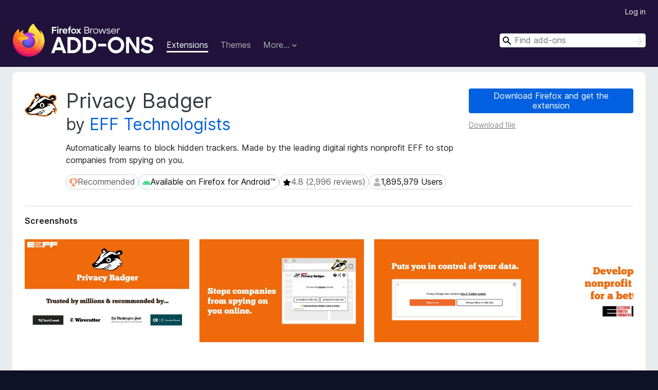

--- FILE ---
content_type: text/html; charset=utf-8
request_url: https://addons.mozilla.org/en-US/firefox/addon/privacy-badger17/?src=featured
body_size: 12882
content:
<!DOCTYPE html>
<html lang="en-US" dir="ltr"><head><title data-react-helmet="true">Privacy Badger – Get this Extension for 🦊 Firefox (en-US)</title><meta charSet="utf-8"/><meta name="viewport" content="width=device-width, initial-scale=1"/><link href="/static-frontend/Inter-roman-subset-en_de_fr_ru_es_pt_pl_it.var.2ce5ad921c3602b1e5370b3c86033681.woff2" crossorigin="anonymous" rel="preload" as="font" type="font/woff2"/><link href="/static-frontend/amo-2c9b371cc4de1aad916e.css" integrity="sha512-xpIl0TE0BdHR7KIMx6yfLd2kiIdWqrmXT81oEQ2j3ierwSeZB5WzmlhM7zJEHvI5XqPZYwMlGu/Pk0f13trpzQ==" crossorigin="anonymous" rel="stylesheet" type="text/css"/><meta data-react-helmet="true" name="description" content="Download Privacy Badger for Firefox. Automatically learns to block hidden trackers. Made by the leading digital rights nonprofit EFF to stop companies from spying on you."/><meta data-react-helmet="true" name="date" content="2014-05-01T18:23:16Z"/><meta data-react-helmet="true" name="last-modified" content="2025-12-09T19:37:30Z"/><meta data-react-helmet="true" property="og:type" content="website"/><meta data-react-helmet="true" property="og:url" content="https://addons.mozilla.org/en-US/firefox/addon/privacy-badger17/"/><meta data-react-helmet="true" property="og:title" content="Privacy Badger – Get this Extension for 🦊 Firefox (en-US)"/><meta data-react-helmet="true" property="og:locale" content="en-US"/><meta data-react-helmet="true" property="og:image" content="https://addons.mozilla.org/user-media/previews/full/347/347833.png?modified=1768595176"/><meta data-react-helmet="true" property="og:description" content="Download Privacy Badger for Firefox. Automatically learns to block hidden trackers. Made by the leading digital rights nonprofit EFF to stop companies from spying on you."/><link rel="shortcut icon" href="/favicon.ico?v=3"/><link data-react-helmet="true" title="Firefox Add-ons" rel="search" type="application/opensearchdescription+xml" href="/en-US/firefox/opensearch.xml"/><link data-react-helmet="true" rel="canonical" href="https://addons.mozilla.org/en-US/firefox/addon/privacy-badger17/"/><script data-react-helmet="true" type="application/ld+json">{"@context":"http:\u002F\u002Fschema.org","@type":"WebApplication","name":"Privacy Badger","url":"https:\u002F\u002Faddons.mozilla.org\u002Fen-US\u002Ffirefox\u002Faddon\u002Fprivacy-badger17\u002F","image":"https:\u002F\u002Faddons.mozilla.org\u002Fuser-media\u002Fpreviews\u002Ffull\u002F347\u002F347833.png?modified=1768595176","applicationCategory":"http:\u002F\u002Fschema.org\u002FOtherApplication","operatingSystem":"Firefox","description":"Automatically learns to block hidden trackers. Made by the leading digital rights nonprofit EFF to stop companies from spying on you.","offers":{"@type":"Offer","availability":"http:\u002F\u002Fschema.org\u002FInStock","price":0,"priceCurrency":"USD"},"version":"2025.12.9","aggregateRating":{"@type":"AggregateRating","ratingCount":2996,"ratingValue":4.8061}}</script></head><body><div id="react-view"><div class="Page-amo"><header class="Header"><div class="Header-wrapper"><div class="Header-content"><a class="Header-title" href="/en-US/firefox/"><span class="visually-hidden">Firefox Browser Add-ons</span></a></div><ul class="SectionLinks Header-SectionLinks"><li><a class="SectionLinks-link SectionLinks-link-extension SectionLinks-link--active" href="/en-US/firefox/extensions/">Extensions</a></li><li><a class="SectionLinks-link SectionLinks-link-theme" href="/en-US/firefox/themes/">Themes</a></li><li><div class="DropdownMenu SectionLinks-link SectionLinks-dropdown"><button class="DropdownMenu-button" title="More…" type="button" aria-haspopup="true"><span class="DropdownMenu-button-text">More…</span><span class="Icon Icon-inverted-caret"></span></button><ul class="DropdownMenu-items" aria-hidden="true" aria-label="submenu"><li class="DropdownMenuItem DropdownMenuItem-section SectionLinks-subheader">for Firefox</li><li class="DropdownMenuItem DropdownMenuItem-link"><a class="SectionLinks-dropdownlink" href="/en-US/firefox/language-tools/">Dictionaries &amp; Language Packs</a></li><li class="DropdownMenuItem DropdownMenuItem-section SectionLinks-subheader">Other Browser Sites</li><li class="DropdownMenuItem DropdownMenuItem-link"><a class="SectionLinks-clientApp-android" data-clientapp="android" href="/en-US/android/">Add-ons for Android</a></li></ul></div></li></ul><div class="Header-user-and-external-links"><a class="Button Button--none Header-authenticate-button Header-button Button--micro" href="#login">Log in</a></div><form action="/en-US/firefox/search/" class="SearchForm Header-search-form Header-search-form--desktop" method="GET" data-no-csrf="true" role="search"><div class="AutoSearchInput"><label class="AutoSearchInput-label visually-hidden" for="AutoSearchInput-q">Search</label><div class="AutoSearchInput-search-box"><span class="Icon Icon-magnifying-glass AutoSearchInput-icon-magnifying-glass"></span><div role="combobox" aria-haspopup="listbox" aria-owns="react-autowhatever-1" aria-expanded="false"><input type="search" autoComplete="off" aria-autocomplete="list" aria-controls="react-autowhatever-1" class="AutoSearchInput-query" id="AutoSearchInput-q" maxLength="100" minLength="2" name="q" placeholder="Find add-ons" value=""/><div id="react-autowhatever-1" role="listbox"></div></div><button class="AutoSearchInput-submit-button" type="submit"><span class="visually-hidden">Search</span><span class="Icon Icon-arrow"></span></button></div></div></form></div></header><div class="Page-content"><div class="Page Page-not-homepage"><div class="AppBanner"></div><div class="Addon Addon-extension" data-site-identifier="506646"><section class="Card Addon-content Card--no-header Card--no-footer"><div class="Card-contents"><div class="Addon-warnings"></div><header class="Addon-header"><div class="Addon-icon-wrapper"><img alt="Preview of Privacy Badger" class="Addon-icon-image" src="https://addons.mozilla.org/user-media/addon_icons/506/506646-64.png?modified=mcrushed"/></div><div class="Addon-info"><h1 class="AddonTitle">Privacy Badger<span class="AddonTitle-author"> <!-- -->by<!-- --> <a href="/en-US/firefox/user/5474073/">EFF Technologists</a></span></h1><p class="Addon-summary">Automatically learns to block hidden trackers. Made by the leading digital rights nonprofit EFF to stop companies from spying on you.</p></div><div class="AddonBadges"><div class="Badge Badge--has-link" data-testid="badge-recommended"><a class="Badge-link" target="_blank" title="Firefox only recommends add-ons that meet our standards for security and performance." rel="noopener noreferrer" href="https://support.mozilla.org/kb/add-on-badges?utm_content=promoted-addon-badge&amp;utm_medium=referral&amp;utm_source=addons.mozilla.org"><span class="Icon Icon-recommended Badge-icon Badge-icon--large"><span class="visually-hidden">Recommended</span></span><span class="Badge-content Badge-content--large">Recommended</span></a></div><div class="Badge" data-testid="badge-android"><span class="Icon Icon-android Badge-icon Badge-icon--large"><span class="visually-hidden">Available on Firefox for Android™</span></span><span class="Badge-content Badge-content--large">Available on Firefox for Android™</span></div><div class="Badge Badge--has-link" data-testid="badge-star-full"><a class="Badge-link" href="/en-US/firefox/addon/privacy-badger17/reviews/"><span class="Icon Icon-star-full Badge-icon Badge-icon--large"><span class="visually-hidden">4.8 (2,996 reviews)</span></span><span class="Badge-content Badge-content--large">4.8 (2,996 reviews)</span></a></div><div class="Badge" data-testid="badge-user-fill"><span class="Icon Icon-user-fill Badge-icon Badge-icon--large"><span class="visually-hidden">1,895,979 Users</span></span><span class="Badge-content Badge-content--large">1,895,979 Users</span></div></div><div class="Addon-install"><div class="InstallButtonWrapper"><div class="GetFirefoxButton"><a class="Button Button--action GetFirefoxButton-button Button--puffy" href="https://www.mozilla.org/firefox/download/thanks/?s=direct&amp;utm_campaign=amo-fx-cta-506646&amp;utm_content=rta%3AamlkMS1Nbm54Y3hpc0JQblNYUUBqZXRwYWNr&amp;utm_medium=referral&amp;utm_source=addons.mozilla.org">Download Firefox and get the extension</a></div><div class="InstallButtonWrapper-download"><a class="InstallButtonWrapper-download-link" href="https://addons.mozilla.org/firefox/downloads/file/4638816/privacy_badger17-2025.12.9.xpi">Download file</a></div></div></div><h2 class="visually-hidden">Extension Metadata</h2></header><div class="Addon-main-content"><section class="Card Addon-screenshots Card--no-style Card--no-footer"><header class="Card-header"><div class="Card-header-text">Screenshots</div></header><div class="Card-contents"><div class="ScreenShots"><div class="ScreenShots-viewport"><div class="ScreenShots-list"><img class="ScreenShots-image" src="https://addons.mozilla.org/user-media/previews/thumbs/347/347833.jpg?modified=1768595176" width="533" height="333"/><img alt="Privacy Badger stops companies from spying on you online by blocking hidden trackers." class="ScreenShots-image" src="https://addons.mozilla.org/user-media/previews/thumbs/347/347834.jpg?modified=1768595176" width="533" height="333"/><img alt="Privacy Badger puts you in control of your data by replacing potentially useful trackers with click-to-activate placeholders." class="ScreenShots-image" src="https://addons.mozilla.org/user-media/previews/thumbs/347/347835.jpg?modified=1768595176" width="533" height="333"/><img alt="Privacy Badger is a project of the Electronic Frontier Foundation." class="ScreenShots-image" src="https://addons.mozilla.org/user-media/previews/thumbs/347/347837.jpg?modified=1768595177" width="533" height="333"/><img alt="Privacy Badger opts you out of data sharing, protects you from cross-site trackers, and speeds up websites." class="ScreenShots-image" src="https://addons.mozilla.org/user-media/previews/thumbs/347/347836.jpg?modified=1768595177" width="533" height="333"/><img alt="Privacy Badger is easy to turn off on individual sites while staying protected everywhere else." class="ScreenShots-image" src="https://addons.mozilla.org/user-media/previews/thumbs/347/347838.jpg?modified=1768595177" width="533" height="333"/></div></div></div></div></section><div class="Addon-description-and-ratings"><section class="Card ShowMoreCard AddonDescription ShowMoreCard--expanded Card--no-style Card--no-footer"><header class="Card-header"><div class="Card-header-text">About this extension</div></header><div class="Card-contents"><div class="ShowMoreCard-contents"><div class="AddonDescription-contents">Privacy Badger automatically learns to block hidden trackers. Privacy Badger is made by the leading digital rights nonprofit <a href="https://prod.outgoing.prod.webservices.mozgcp.net/v1/9144ba0b8683350d3a2319a21ffa6d1c1d548dfeb00e555a9b9a4f06a4edbc2c/https%3A//www.eff.org/" rel="nofollow">EFF</a> to stop companies from spying on you.<br><br>Privacy Badger sends the <a href="https://prod.outgoing.prod.webservices.mozgcp.net/v1/f5433e6e384e33b2921d74ea02a8ada23fd2a7a9e1dd4c0382bc0cbb9dbc0864/https%3A//globalprivacycontrol.org/" rel="nofollow">Global Privacy Control</a> signal to opt you out of data sharing and selling, and the <a href="https://prod.outgoing.prod.webservices.mozgcp.net/v1/9945620a688bfc1f32e4ecd44d4e6d6006bfb763b04c194293b87fa00acc9446/https%3A//www.eff.org/issues/do-not-track" rel="nofollow">Do Not Track</a> signal to tell companies not to track you. If trackers ignore these signals, Privacy Badger will learn to block them.<br><br>Besides automatic tracker blocking, Privacy Badger replaces potentially useful trackers (video players, comments widgets, etc.) with <a href="https://prod.outgoing.prod.webservices.mozgcp.net/v1/d251224d95f8c4faa65d78095099c96f2367879089807236dbfdd6f4cb03504a/https%3A//privacybadger.org/%23How-does-Privacy-Badger-handle-social-media-widgets" rel="nofollow">click-to-activate placeholders</a>, and removes outgoing link click tracking on <a href="https://prod.outgoing.prod.webservices.mozgcp.net/v1/74bc8198d1396c6b1a333f38763229b5199c5f5e0220c6814bafe0ee27045f20/https%3A//www.eff.org/deeplinks/2018/05/privacy-badger-rolls-out-new-ways-fight-facebook-tracking" rel="nofollow">Facebook</a> and <a href="https://prod.outgoing.prod.webservices.mozgcp.net/v1/91c6a37074848da9be49ac657dd8a9847d2cdc3e26faae187b8e6829ef186cca/https%3A//www.eff.org/deeplinks/2018/10/privacy-badger-now-fights-more-sneaky-google-tracking" rel="nofollow">Google</a>, with more privacy protections on the way.<br><br>To learn more, see <a href="https://prod.outgoing.prod.webservices.mozgcp.net/v1/8dd76a580489fb9c5fee04be1f174e70c4bc96206b4a1d1b756da4ef2a42553d/https%3A//privacybadger.org/%23faq" rel="nofollow">the FAQ on Privacy Badger's homepage</a>.</div><div class="Addon-developer-comments"><header class="Addon-developer-comments-header">Developer comments</header><div class="Addon-developer-comments-contents"><b>I need help! I found a bug! What do I do now?</b><br><br>To get help or to report bugs, please email <b>extension-devs@eff.org</b>. If you have a GitHub account, you can use our <a href="https://prod.outgoing.prod.webservices.mozgcp.net/v1/ce60a7f66095c43821370d98f42a041b78a65a6916889bdb62f7179f7ac6fbac/https%3A//github.com/EFForg/privacybadger/issues" rel="nofollow">GitHub issue tracker</a>.<br><br><b>Why does Privacy Badger need access to my data for all websites?</b><br><br>When you install Privacy Badger, your browser warns that Privacy Badger can “access your data for all websites”. You are right to be alarmed. You should only install extensions made by organizations you trust.<br><br>Privacy Badger requires these permissions to do its job of automatically detecting and blocking trackers on all websites you visit. We are not ironically (or unironically) spying on you. For more information, see our <a href="https://prod.outgoing.prod.webservices.mozgcp.net/v1/3a80fd85929a72de9858fa35adfd92f1bf56d8e2ad797ffac35c010064cc46ef/https%3A//github.com/EFForg/privacybadger/blob/master/doc/permissions.md" rel="nofollow">Privacy Badger extension permissions explainer</a>.<br><br>Note that the extension permissions warnings only cover what the extension has access to, not what the extension actually does with what it has access to (such as whether the extension secretly uploads your browsing data to its servers). Privacy Badger will never share data about your browsing unless you choose to share it (by filing a broken site report). For more information, see EFF’s <a href="https://prod.outgoing.prod.webservices.mozgcp.net/v1/f48819780e9b7b30f87993e81e4f6908433fecafa23cfabd9817fc8c50b1b82e/https%3A//www.eff.org/code/privacy/policy" rel="nofollow">Privacy Policy for Software</a>.</div></div></div></div></section><section class="Card Addon-overall-rating Card--no-style"><header class="Card-header"><div class="Card-header-text">Rated 4.8 by 2,996 reviewers</div></header><div class="Card-contents"><div class="RatingManager"><form action=""><fieldset><legend class="RatingManager-legend"></legend><div class="RatingManager-ratingControl"><a class="Button Button--action RatingManager-log-in-to-rate-button Button--micro" href="#login">Log in to rate this extension</a><div class="Rating Rating--large RatingManager-UserRating" title="There are no ratings yet"><div class="Rating-star Rating-rating-1" title="There are no ratings yet"></div><div class="Rating-star Rating-rating-2" title="There are no ratings yet"></div><div class="Rating-star Rating-rating-3" title="There are no ratings yet"></div><div class="Rating-star Rating-rating-4" title="There are no ratings yet"></div><div class="Rating-star Rating-rating-5" title="There are no ratings yet"></div><span class="visually-hidden">There are no ratings yet</span></div></div><div class="Notice Notice-success RatingManagerNotice-savedRating RatingManagerNotice-savedRating-hidden Notice-light"><div class="Notice-icon"></div><div class="Notice-column"><div class="Notice-content"><p class="Notice-text">Star rating saved</p></div></div></div></fieldset></form><div class="RatingsByStar"><div class="RatingsByStar-graph"><a class="RatingsByStar-row" rel="nofollow" title="Read all 2,620 five-star reviews" href="/en-US/firefox/addon/privacy-badger17/reviews/?score=5"><div class="RatingsByStar-star">5<span class="Icon Icon-star-yellow"></span></div></a><a class="RatingsByStar-row" rel="nofollow" title="Read all 2,620 five-star reviews" href="/en-US/firefox/addon/privacy-badger17/reviews/?score=5"><div class="RatingsByStar-barContainer"><div class="RatingsByStar-bar RatingsByStar-barFrame"><div class="RatingsByStar-bar RatingsByStar-barValue RatingsByStar-barValue--87pct RatingsByStar-partialBar"></div></div></div></a><a class="RatingsByStar-row" rel="nofollow" title="Read all 2,620 five-star reviews" href="/en-US/firefox/addon/privacy-badger17/reviews/?score=5"><div class="RatingsByStar-count">2,620</div></a><a class="RatingsByStar-row" rel="nofollow" title="Read all 273 four-star reviews" href="/en-US/firefox/addon/privacy-badger17/reviews/?score=4"><div class="RatingsByStar-star">4<span class="Icon Icon-star-yellow"></span></div></a><a class="RatingsByStar-row" rel="nofollow" title="Read all 273 four-star reviews" href="/en-US/firefox/addon/privacy-badger17/reviews/?score=4"><div class="RatingsByStar-barContainer"><div class="RatingsByStar-bar RatingsByStar-barFrame"><div class="RatingsByStar-bar RatingsByStar-barValue RatingsByStar-barValue--9pct RatingsByStar-partialBar"></div></div></div></a><a class="RatingsByStar-row" rel="nofollow" title="Read all 273 four-star reviews" href="/en-US/firefox/addon/privacy-badger17/reviews/?score=4"><div class="RatingsByStar-count">273</div></a><a class="RatingsByStar-row" rel="nofollow" title="Read all 45 three-star reviews" href="/en-US/firefox/addon/privacy-badger17/reviews/?score=3"><div class="RatingsByStar-star">3<span class="Icon Icon-star-yellow"></span></div></a><a class="RatingsByStar-row" rel="nofollow" title="Read all 45 three-star reviews" href="/en-US/firefox/addon/privacy-badger17/reviews/?score=3"><div class="RatingsByStar-barContainer"><div class="RatingsByStar-bar RatingsByStar-barFrame"><div class="RatingsByStar-bar RatingsByStar-barValue RatingsByStar-barValue--2pct RatingsByStar-partialBar"></div></div></div></a><a class="RatingsByStar-row" rel="nofollow" title="Read all 45 three-star reviews" href="/en-US/firefox/addon/privacy-badger17/reviews/?score=3"><div class="RatingsByStar-count">45</div></a><a class="RatingsByStar-row" rel="nofollow" title="Read all 14 two-star reviews" href="/en-US/firefox/addon/privacy-badger17/reviews/?score=2"><div class="RatingsByStar-star">2<span class="Icon Icon-star-yellow"></span></div></a><a class="RatingsByStar-row" rel="nofollow" title="Read all 14 two-star reviews" href="/en-US/firefox/addon/privacy-badger17/reviews/?score=2"><div class="RatingsByStar-barContainer"><div class="RatingsByStar-bar RatingsByStar-barFrame"><div class="RatingsByStar-bar RatingsByStar-barValue RatingsByStar-barValue--0pct RatingsByStar-partialBar"></div></div></div></a><a class="RatingsByStar-row" rel="nofollow" title="Read all 14 two-star reviews" href="/en-US/firefox/addon/privacy-badger17/reviews/?score=2"><div class="RatingsByStar-count">14</div></a><a class="RatingsByStar-row" rel="nofollow" title="Read all 44 one-star reviews" href="/en-US/firefox/addon/privacy-badger17/reviews/?score=1"><div class="RatingsByStar-star">1<span class="Icon Icon-star-yellow"></span></div></a><a class="RatingsByStar-row" rel="nofollow" title="Read all 44 one-star reviews" href="/en-US/firefox/addon/privacy-badger17/reviews/?score=1"><div class="RatingsByStar-barContainer"><div class="RatingsByStar-bar RatingsByStar-barFrame"><div class="RatingsByStar-bar RatingsByStar-barValue RatingsByStar-barValue--1pct RatingsByStar-partialBar"></div></div></div></a><a class="RatingsByStar-row" rel="nofollow" title="Read all 44 one-star reviews" href="/en-US/firefox/addon/privacy-badger17/reviews/?score=1"><div class="RatingsByStar-count">44</div></a></div></div></div></div><footer class="Card-footer"><div class="Addon-read-reviews-footer"><a class="Addon-all-reviews-link" href="/en-US/firefox/addon/privacy-badger17/reviews/">Read all 2,996 reviews</a></div></footer></section></div></div><section class="Card ShowMoreCard PermissionsCard ShowMoreCard--expanded Card--no-style Card--no-footer"><header class="Card-header"><div class="Card-header-text">Permissions and data</div></header><div class="Card-contents"><div class="ShowMoreCard-contents"><h4 class="PermissionsCard-subhead--required">Required permissions:</h4><ul class="PermissionsCard-list--required"><li class="Permission"><span class="Permission-description">Read and modify privacy settings</span></li><li class="Permission"><span class="Permission-description">Access browser tabs</span></li><li class="Permission"><span class="Permission-description">Access browser activity during navigation</span></li><li class="Permission"><span class="Permission-description">Access your data for all websites</span></li></ul><div class="PermissionsCard-footer"><a class="PermissionsCard-learn-more" target="_blank" rel="noopener noreferrer" href="https://support.mozilla.org/kb/permission-request-messages-firefox-extensions">Learn more</a></div></div></div></section><section class="Card AddonMoreInfo Card--no-style Card--no-footer"><header class="Card-header"><div class="Card-header-text">More information</div></header><div class="Card-contents"><dl class="DefinitionList AddonMoreInfo-dl"><div><dt class="Definition-dt">Add-on Links</dt><dd class="Definition-dd AddonMoreInfo-links"><ul class="AddonMoreInfo-links-contents-list"><li><a class="AddonMoreInfo-homepage-link" href="https://prod.outgoing.prod.webservices.mozgcp.net/v1/431e728b6c8d1dd41f7554e6f05835d24cdef95ca8b45a175551cb0b07d24adf/https%3A//privacybadger.org/" title="https://privacybadger.org/" rel="nofollow">Homepage</a></li><li><a class="AddonMoreInfo-support-link" href="https://prod.outgoing.prod.webservices.mozgcp.net/v1/8dd76a580489fb9c5fee04be1f174e70c4bc96206b4a1d1b756da4ef2a42553d/https%3A//privacybadger.org/%23faq" title="https://privacybadger.org/#faq" rel="nofollow">Support site</a></li><li><a class="AddonMoreInfo-support-email" href="mailto:extension-devs@eff.org">Support Email</a></li></ul></dd></div><div><dt class="Definition-dt">Version</dt><dd class="Definition-dd AddonMoreInfo-version">2025.12.9</dd></div><div><dt class="Definition-dt">Size</dt><dd class="Definition-dd AddonMoreInfo-filesize">2.25 MB</dd></div><div><dt class="Definition-dt">Last updated</dt><dd class="Definition-dd AddonMoreInfo-last-updated">a month ago (Dec 9, 2025)</dd></div><div><dt class="Definition-dt">Related Categories</dt><dd class="Definition-dd AddonMoreInfo-related-categories"><ul class="AddonMoreInfo-related-categories-list"><li><a class="AddonMoreInfo-related-category-link" href="/en-US/firefox/extensions/category/privacy-security/">Privacy &amp; Security</a></li></ul></dd></div><div><dt class="Definition-dt">License</dt><dd class="Definition-dd AddonMoreInfo-license"><a class="AddonMoreInfo-license-link" href="https://spdx.org/licenses/GPL-3.0-only.html">GNU General Public License v3.0 only</a></dd></div><div><dt class="Definition-dt">Privacy Policy</dt><dd class="Definition-dd AddonMoreInfo-privacy-policy"><a class="AddonMoreInfo-privacy-policy-link" rel="nofollow" href="/en-US/firefox/addon/privacy-badger17/privacy/">Read the privacy policy for this add-on</a></dd></div><div><dt class="Definition-dt">Version History</dt><dd class="Definition-dd AddonMoreInfo-version-history"><ul class="AddonMoreInfo-links-contents-list"><li><a class="AddonMoreInfo-version-history-link" href="/en-US/firefox/addon/privacy-badger17/versions/">See all versions</a></li></ul></dd></div><div><dt class="Definition-dt">Tags</dt><dd class="Definition-dd AddonMoreInfo-tag-links"><ul class="AddonMoreInfo-tag-links-list"><li><a class="AddonMoreInfo-tag-link" href="/en-US/firefox/tag/anti tracker/">anti tracker</a></li><li><a class="AddonMoreInfo-tag-link" href="/en-US/firefox/tag/content blocker/">content blocker</a></li><li><a class="AddonMoreInfo-tag-link" href="/en-US/firefox/tag/privacy/">privacy</a></li></ul></dd></div><div><dt class="Definition-dt">Add to collection</dt><dd class="Definition-dd AddAddonToCollection"><select class="Select AddAddonToCollection-select"><option class="AddAddonToCollection-option" value="default">Select a collection…</option><option class="AddAddonToCollection-option" value="create-new-collection">Create new collection</option></select></dd></div></dl><div class="AddonReportAbuseLink"><div class="AddonReportAbuseLink--preview"><a rel="nofollow" href="/en-US/firefox/feedback/addon/privacy-badger17/">Report this add-on</a></div></div></div></section></div></section><div><div class="ContributeCard ContributeCard-extension"><header class="ContributeCard-header">Support this developer</header><p class="ContributeCard-content">The developer of this extension asks that you help support its continued development by making a small contribution.</p><p><a class="Button Button--action ContributeCard-button Button--puffy" target="_blank" title="https://paypal.me/SupportEFF?utm_content=product-page-contribute&amp;utm_medium=referral&amp;utm_source=addons.mozilla.org" rel="noopener noreferrer" href="https://prod.outgoing.prod.webservices.mozgcp.net/v1/a3a3c479d5f6e3a72135d73db9d528d0b726fc55669dba9210601de2c4622a61/https%3A//paypal.me/SupportEFF%3Futm_content=product-page-contribute&amp;utm_medium=referral&amp;utm_source=addons.mozilla.org"><span class="Icon Icon-heart"></span>Contribute now</a></p></div></div></div></div></div><footer class="Footer"><div class="Footer-wrapper"><div class="Footer-mozilla-link-wrapper"><a class="Footer-mozilla-link" href="https://mozilla.org/" title="Go to Mozilla&#x27;s homepage"><span class="Icon Icon-mozilla Footer-mozilla-logo"><span class="visually-hidden">Go to Mozilla&#x27;s homepage</span></span></a></div><section class="Footer-amo-links"><h4 class="Footer-links-header"><a href="/en-US/firefox/">Add-ons</a></h4><ul class="Footer-links"><li><a href="/en-US/about">About</a></li><li><a class="Footer-blog-link" href="/blog/">Firefox Add-ons Blog</a></li><li><a class="Footer-extension-workshop-link" href="https://extensionworkshop.com/?utm_content=footer-link&amp;utm_medium=referral&amp;utm_source=addons.mozilla.org">Extension Workshop</a></li><li><a href="/en-US/developers/">Developer Hub</a></li><li><a class="Footer-developer-policies-link" href="https://extensionworkshop.com/documentation/publish/add-on-policies/?utm_medium=photon-footer&amp;utm_source=addons.mozilla.org">Developer Policies</a></li><li><a class="Footer-community-blog-link" href="https://blog.mozilla.com/addons?utm_content=footer-link&amp;utm_medium=referral&amp;utm_source=addons.mozilla.org">Community Blog</a></li><li><a href="https://discourse.mozilla-community.org/c/add-ons">Forum</a></li><li><a class="Footer-bug-report-link" href="https://developer.mozilla.org/docs/Mozilla/Add-ons/Contact_us">Report a bug</a></li><li><a href="/en-US/review_guide">Review Guide</a></li></ul></section><section class="Footer-browsers-links"><h4 class="Footer-links-header">Browsers</h4><ul class="Footer-links"><li><a class="Footer-desktop-link" href="https://www.mozilla.org/firefox/new/?utm_content=footer-link&amp;utm_medium=referral&amp;utm_source=addons.mozilla.org">Desktop</a></li><li><a class="Footer-mobile-link" href="https://www.mozilla.org/firefox/mobile/?utm_content=footer-link&amp;utm_medium=referral&amp;utm_source=addons.mozilla.org">Mobile</a></li><li><a class="Footer-enterprise-link" href="https://www.mozilla.org/firefox/enterprise/?utm_content=footer-link&amp;utm_medium=referral&amp;utm_source=addons.mozilla.org">Enterprise</a></li></ul></section><section class="Footer-product-links"><h4 class="Footer-links-header">Products</h4><ul class="Footer-links"><li><a class="Footer-browsers-link" href="https://www.mozilla.org/firefox/browsers/?utm_content=footer-link&amp;utm_medium=referral&amp;utm_source=addons.mozilla.org">Browsers</a></li><li><a class="Footer-vpn-link" href="https://www.mozilla.org/products/vpn/?utm_content=footer-link&amp;utm_medium=referral&amp;utm_source=addons.mozilla.org#pricing">VPN</a></li><li><a class="Footer-relay-link" href="https://relay.firefox.com/?utm_content=footer-link&amp;utm_medium=referral&amp;utm_source=addons.mozilla.org">Relay</a></li><li><a class="Footer-monitor-link" href="https://monitor.firefox.com/?utm_content=footer-link&amp;utm_medium=referral&amp;utm_source=addons.mozilla.org">Monitor</a></li><li><a class="Footer-pocket-link" href="https://getpocket.com?utm_content=footer-link&amp;utm_medium=referral&amp;utm_source=addons.mozilla.org">Pocket</a></li></ul><ul class="Footer-links Footer-links-social"><li class="Footer-link-social"><a href="https://bsky.app/profile/firefox.com"><span class="Icon Icon-bluesky"><span class="visually-hidden">Bluesky (@firefox.com)</span></span></a></li><li class="Footer-link-social"><a href="https://www.instagram.com/firefox/"><span class="Icon Icon-instagram"><span class="visually-hidden">Instagram (Firefox)</span></span></a></li><li class="Footer-link-social"><a href="https://www.youtube.com/firefoxchannel"><span class="Icon Icon-youtube"><span class="visually-hidden">YouTube (firefoxchannel)</span></span></a></li></ul></section><ul class="Footer-legal-links"><li><a class="Footer-privacy-link" href="https://www.mozilla.org/privacy/websites/">Privacy</a></li><li><a class="Footer-cookies-link" href="https://www.mozilla.org/privacy/websites/">Cookies</a></li><li><a class="Footer-legal-link" href="https://www.mozilla.org/about/legal/amo-policies/">Legal</a></li></ul><p class="Footer-copyright">Except where otherwise <a href="https://www.mozilla.org/en-US/about/legal/">noted</a>, content on this site is licensed under the <a href="https://creativecommons.org/licenses/by-sa/3.0/">Creative Commons Attribution Share-Alike License v3.0</a> or any later version. Android is a trademark of Google LLC.</p><div class="Footer-language-picker"><div class="LanguagePicker"><label for="lang-picker" class="LanguagePicker-header">Change language</label><select class="LanguagePicker-selector" id="lang-picker"><option value="cs">Čeština</option><option value="de">Deutsch</option><option value="dsb">Dolnoserbšćina</option><option value="el">Ελληνικά</option><option value="en-CA">English (Canadian)</option><option value="en-GB">English (British)</option><option value="en-US" selected="">English (US)</option><option value="es-AR">Español (de Argentina)</option><option value="es-CL">Español (de Chile)</option><option value="es-ES">Español (de España)</option><option value="es-MX">Español (de México)</option><option value="fi">suomi</option><option value="fr">Français</option><option value="fur">Furlan</option><option value="fy-NL">Frysk</option><option value="he">עברית</option><option value="hr">Hrvatski</option><option value="hsb">Hornjoserbsce</option><option value="hu">magyar</option><option value="ia">Interlingua</option><option value="it">Italiano</option><option value="ja">日本語</option><option value="ka">ქართული</option><option value="kab">Taqbaylit</option><option value="ko">한국어</option><option value="nb-NO">Norsk bokmål</option><option value="nl">Nederlands</option><option value="nn-NO">Norsk nynorsk</option><option value="pl">Polski</option><option value="pt-BR">Português (do Brasil)</option><option value="pt-PT">Português (Europeu)</option><option value="ro">Română</option><option value="ru">Русский</option><option value="sk">slovenčina</option><option value="sl">Slovenščina</option><option value="sq">Shqip</option><option value="sv-SE">Svenska</option><option value="tr">Türkçe</option><option value="uk">Українська</option><option value="vi">Tiếng Việt</option><option value="zh-CN">中文 (简体)</option><option value="zh-TW">正體中文 (繁體)</option></select></div></div></div></footer></div></div><script type="application/json" id="redux-store-state">{"abuse":{"byGUID":{},"loading":false},"addons":{"byID":{"506646":{"authors":[{"id":5474073,"name":"EFF Technologists","url":"https:\u002F\u002Faddons.mozilla.org\u002Fen-US\u002Ffirefox\u002Fuser\u002F5474073\u002F","username":"eff-technologists","picture_url":"https:\u002F\u002Faddons.mozilla.org\u002Fuser-media\u002Fuserpics\u002F73\u002F4073\u002F5474073\u002F5474073.png?modified=1469820907"}],"average_daily_users":1895979,"categories":["privacy-security"],"contributions_url":{"url":"https:\u002F\u002Fpaypal.me\u002FSupportEFF?utm_content=product-page-contribute&utm_medium=referral&utm_source=addons.mozilla.org","outgoing":"https:\u002F\u002Fprod.outgoing.prod.webservices.mozgcp.net\u002Fv1\u002Fa3a3c479d5f6e3a72135d73db9d528d0b726fc55669dba9210601de2c4622a61\u002Fhttps%3A\u002F\u002Fpaypal.me\u002FSupportEFF%3Futm_content=product-page-contribute&utm_medium=referral&utm_source=addons.mozilla.org"},"created":"2014-05-01T18:23:16Z","default_locale":"en-US","description":"Privacy Badger automatically learns to block hidden trackers. Privacy Badger is made by the leading digital rights nonprofit \u003Ca href=\"https:\u002F\u002Fprod.outgoing.prod.webservices.mozgcp.net\u002Fv1\u002F9144ba0b8683350d3a2319a21ffa6d1c1d548dfeb00e555a9b9a4f06a4edbc2c\u002Fhttps%3A\u002F\u002Fwww.eff.org\u002F\" rel=\"nofollow\"\u003EEFF\u003C\u002Fa\u003E to stop companies from spying on you.\n\nPrivacy Badger sends the \u003Ca href=\"https:\u002F\u002Fprod.outgoing.prod.webservices.mozgcp.net\u002Fv1\u002Ff5433e6e384e33b2921d74ea02a8ada23fd2a7a9e1dd4c0382bc0cbb9dbc0864\u002Fhttps%3A\u002F\u002Fglobalprivacycontrol.org\u002F\" rel=\"nofollow\"\u003EGlobal Privacy Control\u003C\u002Fa\u003E signal to opt you out of data sharing and selling, and the \u003Ca href=\"https:\u002F\u002Fprod.outgoing.prod.webservices.mozgcp.net\u002Fv1\u002F9945620a688bfc1f32e4ecd44d4e6d6006bfb763b04c194293b87fa00acc9446\u002Fhttps%3A\u002F\u002Fwww.eff.org\u002Fissues\u002Fdo-not-track\" rel=\"nofollow\"\u003EDo Not Track\u003C\u002Fa\u003E signal to tell companies not to track you. If trackers ignore these signals, Privacy Badger will learn to block them.\n\nBesides automatic tracker blocking, Privacy Badger replaces potentially useful trackers (video players, comments widgets, etc.) with \u003Ca href=\"https:\u002F\u002Fprod.outgoing.prod.webservices.mozgcp.net\u002Fv1\u002Fd251224d95f8c4faa65d78095099c96f2367879089807236dbfdd6f4cb03504a\u002Fhttps%3A\u002F\u002Fprivacybadger.org\u002F%23How-does-Privacy-Badger-handle-social-media-widgets\" rel=\"nofollow\"\u003Eclick-to-activate placeholders\u003C\u002Fa\u003E, and removes outgoing link click tracking on \u003Ca href=\"https:\u002F\u002Fprod.outgoing.prod.webservices.mozgcp.net\u002Fv1\u002F74bc8198d1396c6b1a333f38763229b5199c5f5e0220c6814bafe0ee27045f20\u002Fhttps%3A\u002F\u002Fwww.eff.org\u002Fdeeplinks\u002F2018\u002F05\u002Fprivacy-badger-rolls-out-new-ways-fight-facebook-tracking\" rel=\"nofollow\"\u003EFacebook\u003C\u002Fa\u003E and \u003Ca href=\"https:\u002F\u002Fprod.outgoing.prod.webservices.mozgcp.net\u002Fv1\u002F91c6a37074848da9be49ac657dd8a9847d2cdc3e26faae187b8e6829ef186cca\u002Fhttps%3A\u002F\u002Fwww.eff.org\u002Fdeeplinks\u002F2018\u002F10\u002Fprivacy-badger-now-fights-more-sneaky-google-tracking\" rel=\"nofollow\"\u003EGoogle\u003C\u002Fa\u003E, with more privacy protections on the way.\n\nTo learn more, see \u003Ca href=\"https:\u002F\u002Fprod.outgoing.prod.webservices.mozgcp.net\u002Fv1\u002F8dd76a580489fb9c5fee04be1f174e70c4bc96206b4a1d1b756da4ef2a42553d\u002Fhttps%3A\u002F\u002Fprivacybadger.org\u002F%23faq\" rel=\"nofollow\"\u003Ethe FAQ on Privacy Badger's homepage\u003C\u002Fa\u003E.","developer_comments":"\u003Cb\u003EI need help! I found a bug! What do I do now?\u003C\u002Fb\u003E\n\nTo get help or to report bugs, please email \u003Cb\u003Eextension-devs@eff.org\u003C\u002Fb\u003E. If you have a GitHub account, you can use our \u003Ca href=\"https:\u002F\u002Fprod.outgoing.prod.webservices.mozgcp.net\u002Fv1\u002Fce60a7f66095c43821370d98f42a041b78a65a6916889bdb62f7179f7ac6fbac\u002Fhttps%3A\u002F\u002Fgithub.com\u002FEFForg\u002Fprivacybadger\u002Fissues\" rel=\"nofollow\"\u003EGitHub issue tracker\u003C\u002Fa\u003E.\n\n\u003Cb\u003EWhy does Privacy Badger need access to my data for all websites?\u003C\u002Fb\u003E\n\nWhen you install Privacy Badger, your browser warns that Privacy Badger can “access your data for all websites”. You are right to be alarmed. You should only install extensions made by organizations you trust.\n\nPrivacy Badger requires these permissions to do its job of automatically detecting and blocking trackers on all websites you visit. We are not ironically (or unironically) spying on you. For more information, see our \u003Ca href=\"https:\u002F\u002Fprod.outgoing.prod.webservices.mozgcp.net\u002Fv1\u002F3a80fd85929a72de9858fa35adfd92f1bf56d8e2ad797ffac35c010064cc46ef\u002Fhttps%3A\u002F\u002Fgithub.com\u002FEFForg\u002Fprivacybadger\u002Fblob\u002Fmaster\u002Fdoc\u002Fpermissions.md\" rel=\"nofollow\"\u003EPrivacy Badger extension permissions explainer\u003C\u002Fa\u003E.\n\nNote that the extension permissions warnings only cover what the extension has access to, not what the extension actually does with what it has access to (such as whether the extension secretly uploads your browsing data to its servers). Privacy Badger will never share data about your browsing unless you choose to share it (by filing a broken site report). For more information, see EFF’s \u003Ca href=\"https:\u002F\u002Fprod.outgoing.prod.webservices.mozgcp.net\u002Fv1\u002Ff48819780e9b7b30f87993e81e4f6908433fecafa23cfabd9817fc8c50b1b82e\u002Fhttps%3A\u002F\u002Fwww.eff.org\u002Fcode\u002Fprivacy\u002Fpolicy\" rel=\"nofollow\"\u003EPrivacy Policy for Software\u003C\u002Fa\u003E.","edit_url":"https:\u002F\u002Faddons.mozilla.org\u002Fen-US\u002Fdevelopers\u002Faddon\u002Fprivacy-badger17\u002Fedit","guid":"jid1-MnnxcxisBPnSXQ@jetpack","has_eula":false,"has_privacy_policy":true,"homepage":{"url":"https:\u002F\u002Fprivacybadger.org\u002F","outgoing":"https:\u002F\u002Fprod.outgoing.prod.webservices.mozgcp.net\u002Fv1\u002F431e728b6c8d1dd41f7554e6f05835d24cdef95ca8b45a175551cb0b07d24adf\u002Fhttps%3A\u002F\u002Fprivacybadger.org\u002F"},"icon_url":"https:\u002F\u002Faddons.mozilla.org\u002Fuser-media\u002Faddon_icons\u002F506\u002F506646-64.png?modified=mcrushed","icons":{"32":"https:\u002F\u002Faddons.mozilla.org\u002Fuser-media\u002Faddon_icons\u002F506\u002F506646-32.png?modified=mcrushed","64":"https:\u002F\u002Faddons.mozilla.org\u002Fuser-media\u002Faddon_icons\u002F506\u002F506646-64.png?modified=mcrushed","128":"https:\u002F\u002Faddons.mozilla.org\u002Fuser-media\u002Faddon_icons\u002F506\u002F506646-128.png?modified=mcrushed"},"id":506646,"is_disabled":false,"is_experimental":false,"is_noindexed":false,"last_updated":"2025-12-16T12:54:07Z","name":"Privacy Badger","previews":[{"h":800,"src":"https:\u002F\u002Faddons.mozilla.org\u002Fuser-media\u002Fpreviews\u002Ffull\u002F347\u002F347833.png?modified=1768595176","thumbnail_h":333,"thumbnail_src":"https:\u002F\u002Faddons.mozilla.org\u002Fuser-media\u002Fpreviews\u002Fthumbs\u002F347\u002F347833.jpg?modified=1768595176","thumbnail_w":533,"title":null,"w":1280},{"h":800,"src":"https:\u002F\u002Faddons.mozilla.org\u002Fuser-media\u002Fpreviews\u002Ffull\u002F347\u002F347834.png?modified=1768595176","thumbnail_h":333,"thumbnail_src":"https:\u002F\u002Faddons.mozilla.org\u002Fuser-media\u002Fpreviews\u002Fthumbs\u002F347\u002F347834.jpg?modified=1768595176","thumbnail_w":533,"title":"Privacy Badger stops companies from spying on you online by blocking hidden trackers.","w":1280},{"h":800,"src":"https:\u002F\u002Faddons.mozilla.org\u002Fuser-media\u002Fpreviews\u002Ffull\u002F347\u002F347835.png?modified=1768595176","thumbnail_h":333,"thumbnail_src":"https:\u002F\u002Faddons.mozilla.org\u002Fuser-media\u002Fpreviews\u002Fthumbs\u002F347\u002F347835.jpg?modified=1768595176","thumbnail_w":533,"title":"Privacy Badger puts you in control of your data by replacing potentially useful trackers with click-to-activate placeholders.","w":1280},{"h":800,"src":"https:\u002F\u002Faddons.mozilla.org\u002Fuser-media\u002Fpreviews\u002Ffull\u002F347\u002F347837.png?modified=1768595177","thumbnail_h":333,"thumbnail_src":"https:\u002F\u002Faddons.mozilla.org\u002Fuser-media\u002Fpreviews\u002Fthumbs\u002F347\u002F347837.jpg?modified=1768595177","thumbnail_w":533,"title":"Privacy Badger is a project of the Electronic Frontier Foundation.","w":1280},{"h":800,"src":"https:\u002F\u002Faddons.mozilla.org\u002Fuser-media\u002Fpreviews\u002Ffull\u002F347\u002F347836.png?modified=1768595177","thumbnail_h":333,"thumbnail_src":"https:\u002F\u002Faddons.mozilla.org\u002Fuser-media\u002Fpreviews\u002Fthumbs\u002F347\u002F347836.jpg?modified=1768595177","thumbnail_w":533,"title":"Privacy Badger opts you out of data sharing, protects you from cross-site trackers, and speeds up websites.","w":1280},{"h":800,"src":"https:\u002F\u002Faddons.mozilla.org\u002Fuser-media\u002Fpreviews\u002Ffull\u002F347\u002F347838.png?modified=1768595177","thumbnail_h":333,"thumbnail_src":"https:\u002F\u002Faddons.mozilla.org\u002Fuser-media\u002Fpreviews\u002Fthumbs\u002F347\u002F347838.jpg?modified=1768595177","thumbnail_w":533,"title":"Privacy Badger is easy to turn off on individual sites while staying protected everywhere else.","w":1280}],"promoted":[{"apps":["firefox","android"],"category":"recommended"}],"ratings":{"average":4.8061,"bayesian_average":4.803766518361007,"count":2996,"text_count":586,"grouped_counts":{"1":44,"2":14,"3":45,"4":273,"5":2620}},"requires_payment":false,"review_url":"https:\u002F\u002Faddons.mozilla.org\u002Fen-US\u002Freviewers\u002Freview\u002F506646","slug":"privacy-badger17","status":"public","summary":"Automatically learns to block hidden trackers. Made by the leading digital rights nonprofit EFF to stop companies from spying on you.","support_email":"extension-devs@eff.org","support_url":{"url":"https:\u002F\u002Fprivacybadger.org\u002F#faq","outgoing":"https:\u002F\u002Fprod.outgoing.prod.webservices.mozgcp.net\u002Fv1\u002F8dd76a580489fb9c5fee04be1f174e70c4bc96206b4a1d1b756da4ef2a42553d\u002Fhttps%3A\u002F\u002Fprivacybadger.org\u002F%23faq"},"tags":["anti tracker","content blocker","privacy"],"type":"extension","url":"https:\u002F\u002Faddons.mozilla.org\u002Fen-US\u002Ffirefox\u002Faddon\u002Fprivacy-badger17\u002F","weekly_downloads":38818,"currentVersionId":6094557,"isMozillaSignedExtension":false,"isAndroidCompatible":true}},"byIdInURL":{"privacy-badger17":506646},"byGUID":{"jid1-MnnxcxisBPnSXQ@jetpack":506646},"bySlug":{"privacy-badger17":506646},"infoBySlug":{},"lang":"en-US","loadingByIdInURL":{"privacy-badger17":false}},"addonsByAuthors":{"byAddonId":{},"byAddonSlug":{},"byAuthorId":{},"countFor":{},"lang":"en-US","loadingFor":{}},"api":{"clientApp":"firefox","lang":"en-US","regionCode":"US","requestId":"e782674c-024b-4c22-9da0-bedd24dfeba3","token":null,"userAgent":"Mozilla\u002F5.0 (Macintosh; Intel Mac OS X 10_15_7) AppleWebKit\u002F537.36 (KHTML, like Gecko) Chrome\u002F131.0.0.0 Safari\u002F537.36; ClaudeBot\u002F1.0; +claudebot@anthropic.com)","userAgentInfo":{"browser":{"name":"Chrome","version":"131.0.0.0","major":"131"},"device":{"vendor":"Apple","model":"Macintosh"},"os":{"name":"Mac OS","version":"10.15.7"}}},"autocomplete":{"lang":"en-US","loading":false,"suggestions":[]},"blocks":{"blocks":{},"lang":"en-US"},"categories":{"categories":{"dictionary":{"general":{"id":95,"name":"General","slug":"general","misc":false,"type":"dictionary","weight":0,"description":null}},"extension":{"alerts-updates":{"id":72,"name":"Alerts & Updates","slug":"alerts-updates","misc":false,"type":"extension","weight":0,"description":"Download Firefox extensions that help you stay up-to-date, track tasks, improve efficiency. Find extensions that reload tabs, manage productivity, and more."},"appearance":{"id":14,"name":"Appearance","slug":"appearance","misc":false,"type":"extension","weight":0,"description":"Download extensions that modify the appearance of websites and the browser Firefox. This category includes extensions for dark themes, tab management, and more."},"bookmarks":{"id":22,"name":"Bookmarks","slug":"bookmarks","misc":false,"type":"extension","weight":0,"description":"Download extensions that enhance bookmarks by password-protecting them, searching for duplicates, finding broken bookmarks, and more."},"download-management":{"id":5,"name":"Download Management","slug":"download-management","misc":false,"type":"extension","weight":0,"description":"Download Firefox extensions that can help download web, music and video content. You can also find extensions to manage downloads, share files, and more."},"feeds-news-blogging":{"id":1,"name":"Feeds, News & Blogging","slug":"feeds-news-blogging","misc":false,"type":"extension","weight":0,"description":"Download Firefox extensions that remove clutter so you can stay up-to-date on social media, catch up on blogs, RSS feeds, reduce eye strain, and more."},"games-entertainment":{"id":142,"name":"Games & Entertainment","slug":"games-entertainment","misc":false,"type":"extension","weight":0,"description":"Download Firefox extensions to boost your entertainment experience. This category includes extensions that can enhance gaming, control video playback, and more."},"language-support":{"id":37,"name":"Language Support","slug":"language-support","misc":false,"type":"extension","weight":0,"description":"Download Firefox extensions that offer language support like grammar check, look-up words, translate text, provide text-to-speech, and more."},"other":{"id":73,"name":"Other","slug":"other","misc":true,"type":"extension","weight":333,"description":"Download Firefox extensions that can be unpredictable and creative, yet useful for those odd tasks."},"photos-music-videos":{"id":38,"name":"Photos, Music & Videos","slug":"photos-music-videos","misc":false,"type":"extension","weight":0,"description":"Download Firefox extensions that enhance photo, music and video experiences. Extensions in this category modify audio and video, reverse image search, and more."},"privacy-security":{"id":12,"name":"Privacy & Security","slug":"privacy-security","misc":false,"type":"extension","weight":0,"description":"Download Firefox extensions to browse privately and securely. This category includes extensions to block annoying ads, prevent tracking, manage redirects, and more."},"search-tools":{"id":13,"name":"Search Tools","slug":"search-tools","misc":false,"type":"extension","weight":0,"description":"Download Firefox extensions for search and look-up. This category includes extensions that highlight and search text, lookup IP addresses\u002Fdomains, and more."},"shopping":{"id":141,"name":"Shopping","slug":"shopping","misc":false,"type":"extension","weight":0,"description":"Download Firefox extensions that can enhance your online shopping experience with coupon finders, deal finders, review analyzers, more."},"social-communication":{"id":71,"name":"Social & Communication","slug":"social-communication","misc":false,"type":"extension","weight":0,"description":"Download Firefox extensions to enhance social media and instant messaging. This category includes improved tab notifications, video downloaders, and more."},"tabs":{"id":93,"name":"Tabs","slug":"tabs","misc":false,"type":"extension","weight":0,"description":"Download Firefox extension to customize tabs and the new tab page. Discover extensions that can control tabs, change the way you interact with them, and more."},"web-development":{"id":4,"name":"Web Development","slug":"web-development","misc":false,"type":"extension","weight":0,"description":"Download Firefox extensions that feature web development tools. This category includes extensions for GitHub, user agent switching, cookie management, and more."}},"language":{"general":{"id":98,"name":"General","slug":"general","misc":false,"type":"language","weight":0,"description":null}},"statictheme":{"abstract":{"id":300,"name":"Abstract","slug":"abstract","misc":false,"type":"statictheme","weight":0,"description":"Download Firefox artistic and conceptual themes. This category includes colorful palettes and shapes, fantasy landscapes, playful cats, psychedelic flowers."},"causes":{"id":320,"name":"Causes","slug":"causes","misc":false,"type":"statictheme","weight":0,"description":"Download Firefox themes for niche interests and topics. This category includes sports themes, holidays, philanthropic causes, nationalities, and much more."},"fashion":{"id":324,"name":"Fashion","slug":"fashion","misc":false,"type":"statictheme","weight":0,"description":"Download Firefox themes that celebrate style of all forms—patterns, florals, textures, models, and more."},"film-and-tv":{"id":326,"name":"Film and TV","slug":"film-and-tv","misc":false,"type":"statictheme","weight":0,"description":"Download Firefox themes with movies and television. This category includes anime like Uchiha Madara, movies like The Matrix, shows (Game of Thrones), and more."},"firefox":{"id":308,"name":"Firefox","slug":"firefox","misc":false,"type":"statictheme","weight":0,"description":"Download Firefox themes with the Firefox browser theme. This category includes colorful, diverse depictions of the Firefox logo, including more general fox themes."},"foxkeh":{"id":310,"name":"Foxkeh","slug":"foxkeh","misc":false,"type":"statictheme","weight":0,"description":"Download Firefox themes with the Japanese Firefox. This category includes themes that depict the cute Foxkeh mascot in various poses on diverse landscapes."},"holiday":{"id":328,"name":"Holiday","slug":"holiday","misc":false,"type":"statictheme","weight":0,"description":"Download Firefox themes with holidays. This category includes Christmas, Halloween, Thanksgiving, St. Patrick’s Day, Easter, Fourth of July, and more."},"music":{"id":322,"name":"Music","slug":"music","misc":false,"type":"statictheme","weight":0,"description":"Download Firefox themes for musical interests and artists. This category includes popular bands like Nirvana and BTS, instruments, music videos, and much more."},"nature":{"id":302,"name":"Nature","slug":"nature","misc":false,"type":"statictheme","weight":0,"description":"Download Firefox themes with animals and natural landscapes. This category includes flowers, sunsets, foxes, seasons, planets, kittens, birds, and more."},"other":{"id":314,"name":"Other","slug":"other","misc":true,"type":"statictheme","weight":333,"description":"Download Firefox themes that are interesting, creative, and unique."},"scenery":{"id":306,"name":"Scenery","slug":"scenery","misc":false,"type":"statictheme","weight":0,"description":"Download Firefox themes that feature the environment and the natural world. This category includes sunsets, beaches, illustrations, city skylines, and more."},"seasonal":{"id":312,"name":"Seasonal","slug":"seasonal","misc":false,"type":"statictheme","weight":0,"description":"Download Firefox themes for all four seasons—fall, winter, spring, and summer. Autumn leaves, snowy mountain peaks, sunny summer days, and spring flowers."},"solid":{"id":318,"name":"Solid","slug":"solid","misc":false,"type":"statictheme","weight":0,"description":"Download Firefox themes with solid and gradient colors to personalize your browser. This category includes bold reds, pastels, soft greys, and much more."},"sports":{"id":304,"name":"Sports","slug":"sports","misc":false,"type":"statictheme","weight":0,"description":"Download Firefox themes that feature a variety of sports. This category includes country flags, sports teams, soccer, hockey, and more."},"websites":{"id":316,"name":"Websites","slug":"websites","misc":false,"type":"statictheme","weight":0,"description":"Download Firefox themes that capture the essence of the web—captivating, unusual, and distinctive."}}},"loading":false},"collections":{"byId":{},"bySlug":{},"current":{"id":null,"loading":false},"userCollections":{},"addonInCollections":{},"isCollectionBeingModified":false,"hasAddonBeenAdded":false,"hasAddonBeenRemoved":false,"editingCollectionDetails":false,"lang":"en-US"},"collectionAbuseReports":{"byCollectionId":{}},"errors":{"src\u002Famo\u002Fpages\u002FAddon\u002Findex.js-privacy-badger17":null},"errorPage":{"clearOnNext":true,"error":null,"hasError":false,"statusCode":null},"experiments":{},"home":{"homeShelves":null,"isLoading":false,"lang":"en-US","resetStateOnNextChange":false,"resultsLoaded":false,"shelves":{}},"installations":{},"landing":{"addonType":null,"category":null,"recommended":{"count":0,"results":[]},"highlyRated":{"count":0,"results":[]},"lang":"en-US","loading":false,"trending":{"count":0,"results":[]},"resultsLoaded":false},"languageTools":{"byID":{},"lang":"en-US"},"recommendations":{"byGuid":{},"lang":"en-US"},"redirectTo":{"url":null,"status":null},"reviews":{"lang":"en-US","permissions":{},"byAddon":{},"byId":{},"byUserId":{},"latestUserReview":{},"view":{},"loadingForSlug":{}},"search":{"count":0,"filters":null,"lang":"en-US","loading":false,"pageSize":null,"results":[],"pageCount":0},"site":{"readOnly":false,"notice":null,"loadedPageIsAnonymous":false},"suggestions":{"forCollection":{},"lang":"en-US","loading":false},"uiState":{},"userAbuseReports":{"byUserId":{}},"users":{"currentUserID":null,"byID":{},"byUsername":{},"isUpdating":false,"userPageBeingViewed":{"loading":false,"userId":null},"isUnsubscribedFor":{},"currentUserWasLoggedOut":false,"resetStateOnNextChange":false},"versions":{"byId":{"6094557":{"compatibility":{"firefox":{"min":"78.0","max":"*"},"android":{"min":"113.0","max":"*"}},"id":6094557,"isStrictCompatibilityEnabled":false,"license":{"isCustom":false,"name":"GNU General Public License v3.0 only","text":null,"url":"https:\u002F\u002Fspdx.org\u002Flicenses\u002FGPL-3.0-only.html"},"file":{"id":4638816,"created":"2025-12-09T19:37:30Z","hash":"sha256:f432abdcdced726c992bfefa9ad00deb6fa8b6a7e439996095d507627439cea1","is_mozilla_signed_extension":false,"size":2355865,"status":"public","url":"https:\u002F\u002Faddons.mozilla.org\u002Ffirefox\u002Fdownloads\u002Ffile\u002F4638816\u002Fprivacy_badger17-2025.12.9.xpi","permissions":["\u003Call_urls\u003E","alarms","privacy","storage","tabs","webNavigation","webRequest","webRequestBlocking","https:\u002F\u002F*.facebook.com\u002F*","http:\u002F\u002F*.facebook.com\u002F*","https:\u002F\u002F*.messenger.com\u002F*","http:\u002F\u002F*.messenger.com\u002F*","*:\u002F\u002F*.facebookcorewwwi.onion\u002F*","https:\u002F\u002Fdocs.google.com\u002F*","http:\u002F\u002Fdocs.google.com\u002F*","https:\u002F\u002Fmail.google.com\u002F*","http:\u002F\u002Fmail.google.com\u002F*","https:\u002F\u002Fwww.google.com\u002F*","http:\u002F\u002Fwww.google.com\u002F*","https:\u002F\u002Fwww.google.ad\u002F*","http:\u002F\u002Fwww.google.ad\u002F*","https:\u002F\u002Fwww.google.ae\u002F*","http:\u002F\u002Fwww.google.ae\u002F*","https:\u002F\u002Fwww.google.com.af\u002F*","http:\u002F\u002Fwww.google.com.af\u002F*","https:\u002F\u002Fwww.google.com.ag\u002F*","http:\u002F\u002Fwww.google.com.ag\u002F*","https:\u002F\u002Fwww.google.com.ai\u002F*","http:\u002F\u002Fwww.google.com.ai\u002F*","https:\u002F\u002Fwww.google.al\u002F*","http:\u002F\u002Fwww.google.al\u002F*","https:\u002F\u002Fwww.google.am\u002F*","http:\u002F\u002Fwww.google.am\u002F*","https:\u002F\u002Fwww.google.co.ao\u002F*","http:\u002F\u002Fwww.google.co.ao\u002F*","https:\u002F\u002Fwww.google.com.ar\u002F*","http:\u002F\u002Fwww.google.com.ar\u002F*","https:\u002F\u002Fwww.google.as\u002F*","http:\u002F\u002Fwww.google.as\u002F*","https:\u002F\u002Fwww.google.at\u002F*","http:\u002F\u002Fwww.google.at\u002F*","https:\u002F\u002Fwww.google.com.au\u002F*","http:\u002F\u002Fwww.google.com.au\u002F*","https:\u002F\u002Fwww.google.az\u002F*","http:\u002F\u002Fwww.google.az\u002F*","https:\u002F\u002Fwww.google.ba\u002F*","http:\u002F\u002Fwww.google.ba\u002F*","https:\u002F\u002Fwww.google.com.bd\u002F*","http:\u002F\u002Fwww.google.com.bd\u002F*","https:\u002F\u002Fwww.google.be\u002F*","http:\u002F\u002Fwww.google.be\u002F*","https:\u002F\u002Fwww.google.bf\u002F*","http:\u002F\u002Fwww.google.bf\u002F*","https:\u002F\u002Fwww.google.bg\u002F*","http:\u002F\u002Fwww.google.bg\u002F*","https:\u002F\u002Fwww.google.com.bh\u002F*","http:\u002F\u002Fwww.google.com.bh\u002F*","https:\u002F\u002Fwww.google.bi\u002F*","http:\u002F\u002Fwww.google.bi\u002F*","https:\u002F\u002Fwww.google.bj\u002F*","http:\u002F\u002Fwww.google.bj\u002F*","https:\u002F\u002Fwww.google.com.bn\u002F*","http:\u002F\u002Fwww.google.com.bn\u002F*","https:\u002F\u002Fwww.google.com.bo\u002F*","http:\u002F\u002Fwww.google.com.bo\u002F*","https:\u002F\u002Fwww.google.com.br\u002F*","http:\u002F\u002Fwww.google.com.br\u002F*","https:\u002F\u002Fwww.google.bs\u002F*","http:\u002F\u002Fwww.google.bs\u002F*","https:\u002F\u002Fwww.google.bt\u002F*","http:\u002F\u002Fwww.google.bt\u002F*","https:\u002F\u002Fwww.google.co.bw\u002F*","http:\u002F\u002Fwww.google.co.bw\u002F*","https:\u002F\u002Fwww.google.by\u002F*","http:\u002F\u002Fwww.google.by\u002F*","https:\u002F\u002Fwww.google.com.bz\u002F*","http:\u002F\u002Fwww.google.com.bz\u002F*","https:\u002F\u002Fwww.google.ca\u002F*","http:\u002F\u002Fwww.google.ca\u002F*","https:\u002F\u002Fwww.google.cd\u002F*","http:\u002F\u002Fwww.google.cd\u002F*","https:\u002F\u002Fwww.google.cf\u002F*","http:\u002F\u002Fwww.google.cf\u002F*","https:\u002F\u002Fwww.google.cg\u002F*","http:\u002F\u002Fwww.google.cg\u002F*","https:\u002F\u002Fwww.google.ch\u002F*","http:\u002F\u002Fwww.google.ch\u002F*","https:\u002F\u002Fwww.google.ci\u002F*","http:\u002F\u002Fwww.google.ci\u002F*","https:\u002F\u002Fwww.google.co.ck\u002F*","http:\u002F\u002Fwww.google.co.ck\u002F*","https:\u002F\u002Fwww.google.cl\u002F*","http:\u002F\u002Fwww.google.cl\u002F*","https:\u002F\u002Fwww.google.cm\u002F*","http:\u002F\u002Fwww.google.cm\u002F*","https:\u002F\u002Fwww.google.cn\u002F*","http:\u002F\u002Fwww.google.cn\u002F*","https:\u002F\u002Fwww.google.com.co\u002F*","http:\u002F\u002Fwww.google.com.co\u002F*","https:\u002F\u002Fwww.google.co.cr\u002F*","http:\u002F\u002Fwww.google.co.cr\u002F*","https:\u002F\u002Fwww.google.com.cu\u002F*","http:\u002F\u002Fwww.google.com.cu\u002F*","https:\u002F\u002Fwww.google.cv\u002F*","http:\u002F\u002Fwww.google.cv\u002F*","https:\u002F\u002Fwww.google.com.cy\u002F*","http:\u002F\u002Fwww.google.com.cy\u002F*","https:\u002F\u002Fwww.google.cz\u002F*","http:\u002F\u002Fwww.google.cz\u002F*","https:\u002F\u002Fwww.google.de\u002F*","http:\u002F\u002Fwww.google.de\u002F*","https:\u002F\u002Fwww.google.dj\u002F*","http:\u002F\u002Fwww.google.dj\u002F*","https:\u002F\u002Fwww.google.dk\u002F*","http:\u002F\u002Fwww.google.dk\u002F*","https:\u002F\u002Fwww.google.dm\u002F*","http:\u002F\u002Fwww.google.dm\u002F*","https:\u002F\u002Fwww.google.com.do\u002F*","http:\u002F\u002Fwww.google.com.do\u002F*","https:\u002F\u002Fwww.google.dz\u002F*","http:\u002F\u002Fwww.google.dz\u002F*","https:\u002F\u002Fwww.google.com.ec\u002F*","http:\u002F\u002Fwww.google.com.ec\u002F*","https:\u002F\u002Fwww.google.ee\u002F*","http:\u002F\u002Fwww.google.ee\u002F*","https:\u002F\u002Fwww.google.com.eg\u002F*","http:\u002F\u002Fwww.google.com.eg\u002F*","https:\u002F\u002Fwww.google.es\u002F*","http:\u002F\u002Fwww.google.es\u002F*","https:\u002F\u002Fwww.google.com.et\u002F*","http:\u002F\u002Fwww.google.com.et\u002F*","https:\u002F\u002Fwww.google.fi\u002F*","http:\u002F\u002Fwww.google.fi\u002F*","https:\u002F\u002Fwww.google.com.fj\u002F*","http:\u002F\u002Fwww.google.com.fj\u002F*","https:\u002F\u002Fwww.google.fm\u002F*","http:\u002F\u002Fwww.google.fm\u002F*","https:\u002F\u002Fwww.google.fr\u002F*","http:\u002F\u002Fwww.google.fr\u002F*","https:\u002F\u002Fwww.google.ga\u002F*","http:\u002F\u002Fwww.google.ga\u002F*","https:\u002F\u002Fwww.google.ge\u002F*","http:\u002F\u002Fwww.google.ge\u002F*","https:\u002F\u002Fwww.google.gg\u002F*","http:\u002F\u002Fwww.google.gg\u002F*","https:\u002F\u002Fwww.google.com.gh\u002F*","http:\u002F\u002Fwww.google.com.gh\u002F*","https:\u002F\u002Fwww.google.com.gi\u002F*","http:\u002F\u002Fwww.google.com.gi\u002F*","https:\u002F\u002Fwww.google.gl\u002F*","http:\u002F\u002Fwww.google.gl\u002F*","https:\u002F\u002Fwww.google.gm\u002F*","http:\u002F\u002Fwww.google.gm\u002F*","https:\u002F\u002Fwww.google.gr\u002F*","http:\u002F\u002Fwww.google.gr\u002F*","https:\u002F\u002Fwww.google.com.gt\u002F*","http:\u002F\u002Fwww.google.com.gt\u002F*","https:\u002F\u002Fwww.google.gy\u002F*","http:\u002F\u002Fwww.google.gy\u002F*","https:\u002F\u002Fwww.google.com.hk\u002F*","http:\u002F\u002Fwww.google.com.hk\u002F*","https:\u002F\u002Fwww.google.hn\u002F*","http:\u002F\u002Fwww.google.hn\u002F*","https:\u002F\u002Fwww.google.hr\u002F*","http:\u002F\u002Fwww.google.hr\u002F*","https:\u002F\u002Fwww.google.ht\u002F*","http:\u002F\u002Fwww.google.ht\u002F*","https:\u002F\u002Fwww.google.hu\u002F*","http:\u002F\u002Fwww.google.hu\u002F*","https:\u002F\u002Fwww.google.co.id\u002F*","http:\u002F\u002Fwww.google.co.id\u002F*","https:\u002F\u002Fwww.google.ie\u002F*","http:\u002F\u002Fwww.google.ie\u002F*","https:\u002F\u002Fwww.google.co.il\u002F*","http:\u002F\u002Fwww.google.co.il\u002F*","https:\u002F\u002Fwww.google.im\u002F*","http:\u002F\u002Fwww.google.im\u002F*","https:\u002F\u002Fwww.google.co.in\u002F*","http:\u002F\u002Fwww.google.co.in\u002F*","https:\u002F\u002Fwww.google.iq\u002F*","http:\u002F\u002Fwww.google.iq\u002F*","https:\u002F\u002Fwww.google.is\u002F*","http:\u002F\u002Fwww.google.is\u002F*","https:\u002F\u002Fwww.google.it\u002F*","http:\u002F\u002Fwww.google.it\u002F*","https:\u002F\u002Fwww.google.je\u002F*","http:\u002F\u002Fwww.google.je\u002F*","https:\u002F\u002Fwww.google.com.jm\u002F*","http:\u002F\u002Fwww.google.com.jm\u002F*","https:\u002F\u002Fwww.google.jo\u002F*","http:\u002F\u002Fwww.google.jo\u002F*","https:\u002F\u002Fwww.google.co.jp\u002F*","http:\u002F\u002Fwww.google.co.jp\u002F*","https:\u002F\u002Fwww.google.co.ke\u002F*","http:\u002F\u002Fwww.google.co.ke\u002F*","https:\u002F\u002Fwww.google.com.kh\u002F*","http:\u002F\u002Fwww.google.com.kh\u002F*","https:\u002F\u002Fwww.google.ki\u002F*","http:\u002F\u002Fwww.google.ki\u002F*","https:\u002F\u002Fwww.google.kg\u002F*","http:\u002F\u002Fwww.google.kg\u002F*","https:\u002F\u002Fwww.google.co.kr\u002F*","http:\u002F\u002Fwww.google.co.kr\u002F*","https:\u002F\u002Fwww.google.com.kw\u002F*","http:\u002F\u002Fwww.google.com.kw\u002F*","https:\u002F\u002Fwww.google.kz\u002F*","http:\u002F\u002Fwww.google.kz\u002F*","https:\u002F\u002Fwww.google.la\u002F*","http:\u002F\u002Fwww.google.la\u002F*","https:\u002F\u002Fwww.google.com.lb\u002F*","http:\u002F\u002Fwww.google.com.lb\u002F*","https:\u002F\u002Fwww.google.li\u002F*","http:\u002F\u002Fwww.google.li\u002F*","https:\u002F\u002Fwww.google.lk\u002F*","http:\u002F\u002Fwww.google.lk\u002F*","https:\u002F\u002Fwww.google.co.ls\u002F*","http:\u002F\u002Fwww.google.co.ls\u002F*","https:\u002F\u002Fwww.google.lt\u002F*","http:\u002F\u002Fwww.google.lt\u002F*","https:\u002F\u002Fwww.google.lu\u002F*","http:\u002F\u002Fwww.google.lu\u002F*","https:\u002F\u002Fwww.google.lv\u002F*","http:\u002F\u002Fwww.google.lv\u002F*","https:\u002F\u002Fwww.google.com.ly\u002F*","http:\u002F\u002Fwww.google.com.ly\u002F*","https:\u002F\u002Fwww.google.co.ma\u002F*","http:\u002F\u002Fwww.google.co.ma\u002F*","https:\u002F\u002Fwww.google.md\u002F*","http:\u002F\u002Fwww.google.md\u002F*","https:\u002F\u002Fwww.google.me\u002F*","http:\u002F\u002Fwww.google.me\u002F*","https:\u002F\u002Fwww.google.mg\u002F*","http:\u002F\u002Fwww.google.mg\u002F*","https:\u002F\u002Fwww.google.mk\u002F*","http:\u002F\u002Fwww.google.mk\u002F*","https:\u002F\u002Fwww.google.ml\u002F*","http:\u002F\u002Fwww.google.ml\u002F*","https:\u002F\u002Fwww.google.com.mm\u002F*","http:\u002F\u002Fwww.google.com.mm\u002F*","https:\u002F\u002Fwww.google.mn\u002F*","http:\u002F\u002Fwww.google.mn\u002F*","https:\u002F\u002Fwww.google.ms\u002F*","http:\u002F\u002Fwww.google.ms\u002F*","https:\u002F\u002Fwww.google.com.mt\u002F*","http:\u002F\u002Fwww.google.com.mt\u002F*","https:\u002F\u002Fwww.google.mu\u002F*","http:\u002F\u002Fwww.google.mu\u002F*","https:\u002F\u002Fwww.google.mv\u002F*","http:\u002F\u002Fwww.google.mv\u002F*","https:\u002F\u002Fwww.google.mw\u002F*","http:\u002F\u002Fwww.google.mw\u002F*","https:\u002F\u002Fwww.google.com.mx\u002F*","http:\u002F\u002Fwww.google.com.mx\u002F*","https:\u002F\u002Fwww.google.com.my\u002F*","http:\u002F\u002Fwww.google.com.my\u002F*","https:\u002F\u002Fwww.google.co.mz\u002F*","http:\u002F\u002Fwww.google.co.mz\u002F*","https:\u002F\u002Fwww.google.com.na\u002F*","http:\u002F\u002Fwww.google.com.na\u002F*","https:\u002F\u002Fwww.google.com.ng\u002F*","http:\u002F\u002Fwww.google.com.ng\u002F*","https:\u002F\u002Fwww.google.com.ni\u002F*","http:\u002F\u002Fwww.google.com.ni\u002F*","https:\u002F\u002Fwww.google.ne\u002F*","http:\u002F\u002Fwww.google.ne\u002F*","https:\u002F\u002Fwww.google.nl\u002F*","http:\u002F\u002Fwww.google.nl\u002F*","https:\u002F\u002Fwww.google.no\u002F*","http:\u002F\u002Fwww.google.no\u002F*","https:\u002F\u002Fwww.google.com.np\u002F*","http:\u002F\u002Fwww.google.com.np\u002F*","https:\u002F\u002Fwww.google.nr\u002F*","http:\u002F\u002Fwww.google.nr\u002F*","https:\u002F\u002Fwww.google.nu\u002F*","http:\u002F\u002Fwww.google.nu\u002F*","https:\u002F\u002Fwww.google.co.nz\u002F*","http:\u002F\u002Fwww.google.co.nz\u002F*","https:\u002F\u002Fwww.google.com.om\u002F*","http:\u002F\u002Fwww.google.com.om\u002F*","https:\u002F\u002Fwww.google.com.pa\u002F*","http:\u002F\u002Fwww.google.com.pa\u002F*","https:\u002F\u002Fwww.google.com.pe\u002F*","http:\u002F\u002Fwww.google.com.pe\u002F*","https:\u002F\u002Fwww.google.com.pg\u002F*","http:\u002F\u002Fwww.google.com.pg\u002F*","https:\u002F\u002Fwww.google.com.ph\u002F*","http:\u002F\u002Fwww.google.com.ph\u002F*","https:\u002F\u002Fwww.google.com.pk\u002F*","http:\u002F\u002Fwww.google.com.pk\u002F*","https:\u002F\u002Fwww.google.pl\u002F*","http:\u002F\u002Fwww.google.pl\u002F*","https:\u002F\u002Fwww.google.pn\u002F*","http:\u002F\u002Fwww.google.pn\u002F*","https:\u002F\u002Fwww.google.com.pr\u002F*","http:\u002F\u002Fwww.google.com.pr\u002F*","https:\u002F\u002Fwww.google.ps\u002F*","http:\u002F\u002Fwww.google.ps\u002F*","https:\u002F\u002Fwww.google.pt\u002F*","http:\u002F\u002Fwww.google.pt\u002F*","https:\u002F\u002Fwww.google.com.py\u002F*","http:\u002F\u002Fwww.google.com.py\u002F*","https:\u002F\u002Fwww.google.com.qa\u002F*","http:\u002F\u002Fwww.google.com.qa\u002F*","https:\u002F\u002Fwww.google.ro\u002F*","http:\u002F\u002Fwww.google.ro\u002F*","https:\u002F\u002Fwww.google.ru\u002F*","http:\u002F\u002Fwww.google.ru\u002F*","https:\u002F\u002Fwww.google.rw\u002F*","http:\u002F\u002Fwww.google.rw\u002F*","https:\u002F\u002Fwww.google.com.sa\u002F*","http:\u002F\u002Fwww.google.com.sa\u002F*","https:\u002F\u002Fwww.google.com.sb\u002F*","http:\u002F\u002Fwww.google.com.sb\u002F*","https:\u002F\u002Fwww.google.sc\u002F*","http:\u002F\u002Fwww.google.sc\u002F*","https:\u002F\u002Fwww.google.se\u002F*","http:\u002F\u002Fwww.google.se\u002F*","https:\u002F\u002Fwww.google.com.sg\u002F*","http:\u002F\u002Fwww.google.com.sg\u002F*","https:\u002F\u002Fwww.google.sh\u002F*","http:\u002F\u002Fwww.google.sh\u002F*","https:\u002F\u002Fwww.google.si\u002F*","http:\u002F\u002Fwww.google.si\u002F*","https:\u002F\u002Fwww.google.sk\u002F*","http:\u002F\u002Fwww.google.sk\u002F*","https:\u002F\u002Fwww.google.com.sl\u002F*","http:\u002F\u002Fwww.google.com.sl\u002F*","https:\u002F\u002Fwww.google.sn\u002F*","http:\u002F\u002Fwww.google.sn\u002F*","https:\u002F\u002Fwww.google.so\u002F*","http:\u002F\u002Fwww.google.so\u002F*","https:\u002F\u002Fwww.google.sm\u002F*","http:\u002F\u002Fwww.google.sm\u002F*","https:\u002F\u002Fwww.google.sr\u002F*","http:\u002F\u002Fwww.google.sr\u002F*","https:\u002F\u002Fwww.google.st\u002F*","http:\u002F\u002Fwww.google.st\u002F*","https:\u002F\u002Fwww.google.com.sv\u002F*","http:\u002F\u002Fwww.google.com.sv\u002F*","https:\u002F\u002Fwww.google.td\u002F*","http:\u002F\u002Fwww.google.td\u002F*","https:\u002F\u002Fwww.google.tg\u002F*","http:\u002F\u002Fwww.google.tg\u002F*","https:\u002F\u002Fwww.google.co.th\u002F*","http:\u002F\u002Fwww.google.co.th\u002F*","https:\u002F\u002Fwww.google.com.tj\u002F*","http:\u002F\u002Fwww.google.com.tj\u002F*","https:\u002F\u002Fwww.google.tl\u002F*","http:\u002F\u002Fwww.google.tl\u002F*","https:\u002F\u002Fwww.google.tm\u002F*","http:\u002F\u002Fwww.google.tm\u002F*","https:\u002F\u002Fwww.google.tn\u002F*","http:\u002F\u002Fwww.google.tn\u002F*","https:\u002F\u002Fwww.google.to\u002F*","http:\u002F\u002Fwww.google.to\u002F*","https:\u002F\u002Fwww.google.com.tr\u002F*","http:\u002F\u002Fwww.google.com.tr\u002F*","https:\u002F\u002Fwww.google.tt\u002F*","http:\u002F\u002Fwww.google.tt\u002F*","https:\u002F\u002Fwww.google.com.tw\u002F*","http:\u002F\u002Fwww.google.com.tw\u002F*","https:\u002F\u002Fwww.google.co.tz\u002F*","http:\u002F\u002Fwww.google.co.tz\u002F*","https:\u002F\u002Fwww.google.com.ua\u002F*","http:\u002F\u002Fwww.google.com.ua\u002F*","https:\u002F\u002Fwww.google.co.ug\u002F*","http:\u002F\u002Fwww.google.co.ug\u002F*","https:\u002F\u002Fwww.google.co.uk\u002F*","http:\u002F\u002Fwww.google.co.uk\u002F*","https:\u002F\u002Fwww.google.com.uy\u002F*","http:\u002F\u002Fwww.google.com.uy\u002F*","https:\u002F\u002Fwww.google.co.uz\u002F*","http:\u002F\u002Fwww.google.co.uz\u002F*","https:\u002F\u002Fwww.google.com.vc\u002F*","http:\u002F\u002Fwww.google.com.vc\u002F*","https:\u002F\u002Fwww.google.co.ve\u002F*","http:\u002F\u002Fwww.google.co.ve\u002F*","https:\u002F\u002Fwww.google.vg\u002F*","http:\u002F\u002Fwww.google.vg\u002F*","https:\u002F\u002Fwww.google.co.vi\u002F*","http:\u002F\u002Fwww.google.co.vi\u002F*","https:\u002F\u002Fwww.google.com.vn\u002F*","http:\u002F\u002Fwww.google.com.vn\u002F*","https:\u002F\u002Fwww.google.vu\u002F*","http:\u002F\u002Fwww.google.vu\u002F*","https:\u002F\u002Fwww.google.ws\u002F*","http:\u002F\u002Fwww.google.ws\u002F*","https:\u002F\u002Fwww.google.rs\u002F*","http:\u002F\u002Fwww.google.rs\u002F*","https:\u002F\u002Fwww.google.co.za\u002F*","http:\u002F\u002Fwww.google.co.za\u002F*","https:\u002F\u002Fwww.google.co.zm\u002F*","http:\u002F\u002Fwww.google.co.zm\u002F*","https:\u002F\u002Fwww.google.co.zw\u002F*","http:\u002F\u002Fwww.google.co.zw\u002F*","https:\u002F\u002Fwww.google.cat\u002F*","http:\u002F\u002Fwww.google.cat\u002F*"],"optional_permissions":[],"host_permissions":[],"data_collection_permissions":[],"optional_data_collection_permissions":[]},"releaseNotes":"\u003Cul\u003E\u003Cli\u003EFixed various screen reader and keyboard navigation bugs. If you have feedback on how to make Privacy Badger more accessible, please let us know!\u003C\u002Fli\u003E\u003Cli\u003EFixed various site breakages\u003C\u002Fli\u003E\u003Cli\u003EImproved Arabic, Traditional Chinese, German, Japanese, Brazilian Portuguese and European Portuguese translations\u003C\u002Fli\u003E\u003C\u002Ful\u003E","version":"2025.12.9"}},"bySlug":{},"lang":"en-US"},"viewContext":{"context":"VIEW_CONTEXT_HOME"},"router":{"location":{"pathname":"\u002Fen-US\u002Ffirefox\u002Faddon\u002Fprivacy-badger17\u002F","search":"?src=featured","hash":"","key":"65g1yr","query":{"src":"featured"}},"action":"POP"}}</script><script async="" src="https://www.google-analytics.com/analytics.js"></script><script async="" src="https://www.googletagmanager.com/gtag/js?id=G-B9CY1C9VBC"></script><script src="/static-frontend/amo-a1c50032a5f797d70fb9.js" integrity="sha512-ORRSoosbUyIulH4M10oKOhjC6KR0TaLR9BpmwDz6lqolhwL/REW94pq1wAY5JK+XpSjvVJ6tQDTc31ET2qsntw==" crossorigin="anonymous"></script></body></html>

--- FILE ---
content_type: image/svg+xml
request_url: https://addons.mozilla.org/static-frontend/80151e418c498ffb9ff44064582eafa8.svg
body_size: -127
content:
<svg width="24" height="22" xmlns="http://www.w3.org/2000/svg" xmlns:xlink="http://www.w3.org/1999/xlink"><defs><path d="M21.95 2.051A6.957 6.957 0 0 0 17 0c-1.87 0-3.627.729-4.949 2.05L12 2.102A6.957 6.957 0 0 0 7 0C5.13 0 3.373.729 2.05 2.051A6.948 6.948 0 0 0 0 7c0 1.87.728 3.627 2.05 4.949l9.95 9.95 9.95-9.95A6.952 6.952 0 0 0 24 7a6.954 6.954 0 0 0-2.05-4.949Z" id="a"/></defs><g fill-rule="nonzero" fill="none"><use fill="#FFF" fill-rule="evenodd" xlink:href="#a"/><path stroke="#FFF" stroke-width="4" d="M13.45 3.479 12 5.015l-1.454-1.54A4.957 4.957 0 0 0 7 2a4.957 4.957 0 0 0-3.536 1.466A4.948 4.948 0 0 0 2 7c0 1.34.517 2.588 1.464 3.535L12 19.07l8.536-8.536A4.952 4.952 0 0 0 22 7a4.954 4.954 0 0 0-1.464-3.535A4.957 4.957 0 0 0 17 2a4.926 4.926 0 0 0-3.493 1.42l-.042.044-.014.015Z"/></g></svg>